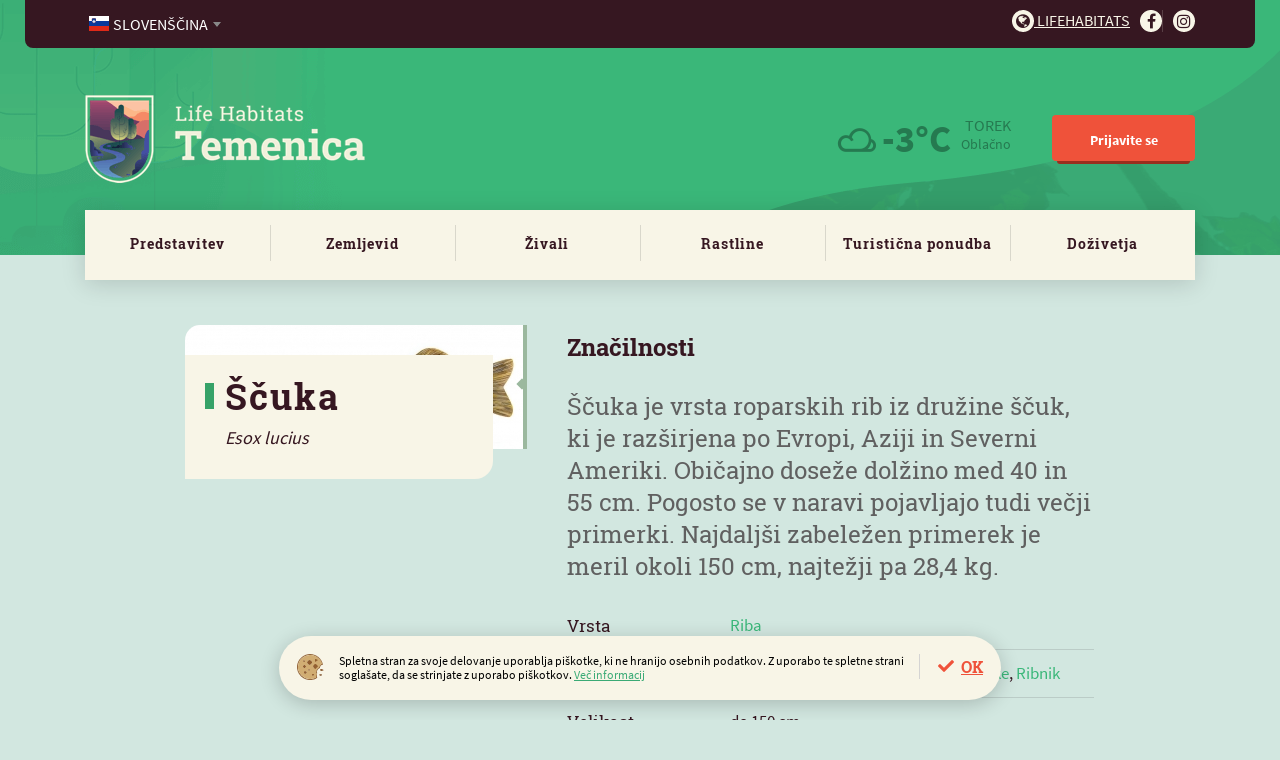

--- FILE ---
content_type: image/svg+xml
request_url: https://lifehabitats.com/page/custom/site/dsg/Cookies_Icon.svg
body_size: 2929
content:
<?xml version="1.0" encoding="UTF-8"?>
<svg width="27px" height="26px" viewBox="0 0 27 26" version="1.1" xmlns="http://www.w3.org/2000/svg" xmlns:xlink="http://www.w3.org/1999/xlink">
    <!-- Generator: Sketch 54 (76480) - https://sketchapp.com -->
    <title>Cookies_Icon</title>
    <desc>Created with Sketch.</desc>
    <g id="Page-1" stroke="none" stroke-width="1" fill="none" fill-rule="evenodd">
        <g id="v" transform="translate(-87.000000, -158.000000)">
            <g id="Cookies_Icon" transform="translate(87.000000, 158.000000)">
                <path d="M18.9667125,21.9258956 C19.3754177,20.7360366 19.379675,19.5457243 18.9703616,18.3551098 C19.4725764,18.0594203 19.4705998,17.7647886 18.9688412,17.4710634 C19.063263,15.8771811 19.9011999,14.7167852 21.1229061,13.7636892 C21.4571078,13.5029024 21.966925,13.1869665 21.9945977,12.8624182 C22.1358504,11.207041 23.4778266,10.5742627 24.5441397,9.67480477 C24.1956456,7.35552398 22.7663937,5.68941914 21.0979703,4.18936574 C17.5297062,0.981505773 13.39187,0.027654331 8.9336686,1.79846677 C4.30927864,3.63530693 1.49562912,7.13900741 1.03796444,12.1651231 C0.60690816,16.899931 2.8829157,20.5125697 6.62162567,23.0847805 C10.1562871,25.5166258 14.0961567,25.6687766 18.0776874,23.9386083 C18.8316938,23.6110382 19.0564208,23.1072934 18.971578,22.3689009 C18.9699055,22.2212828 18.968385,22.0735137 18.9667125,21.9258956 M26,10.6767039 C24.0510479,10.9533555 22.8603594,11.8720022 23.0349106,13.9403172 C22.4776544,14.2515692 21.8392046,14.4283483 21.4873654,14.8446101 C20.8823661,15.5606408 19.9635396,16.4809496 20.0471661,17.2178311 C20.2910512,19.3609373 19.9261358,21.5044966 20.1698688,23.7217895 C17.5672621,26.515503 10.4336228,26.791097 6.45270026,24.2642141 C1.13299448,20.8871298 -1.13069717,15.0478305 0.541679538,9.25249924 C1.92729359,4.45075699 7.1705192,-0.0737292137 13.1285228,0.000910832603 C18.845074,0.0723779215 24.6064794,4.05867011 26,10.6767039" id="Fill-1" fill="#94673E"></path>
                <path d="M27,16.0643886 C25.8387714,16.5582846 25.2268892,17.0323049 24.6687375,16.9982713 C24.0676373,16.961515 23.1218704,16.5062812 23.0275273,16.1321836 C22.8379426,15.3808573 23.6546842,14.8922706 24.6451967,15.0203731 C25.2752288,15.1017816 25.8283488,15.5255683 27,16.0643886" id="Fill-3" fill="#8E623B"></path>
                <path d="M22,20.924862 C22.788202,19.9064694 23.7059009,19.8111992 24.6344526,20.2427802 C24.9293156,20.3797562 25.1020394,20.9830901 24.9342821,21.2337242 C24.7063749,21.5741656 23.8938922,22.0682385 23.6897138,21.9921556 C23.0139019,21.7408552 22.4988574,21.2630382 22,20.924862" id="Fill-5" fill="#957050"></path>
                <path d="M20,6.34329923 C17.8338315,5.80812637 17.8338315,5.80812637 18.1516891,7 C18.8504408,6.75176801 19.4252204,6.54753362 20,6.34329923 M6.92544343,6 C6.13423368,6.48478023 5.61655243,7.01306166 6.35921307,7.72751344 C6.63238976,7.99036386 7.46898237,8.09819521 7.65051382,7.8919332 C8.39018412,7.05177035 7.86441134,6.48312129 6.92544343,6 M15.2366598,21.9996673 C16.4888085,22.0129378 17.1332838,21.6333646 16.9769193,20.1188893 C16.3787546,20.0828953 15.7883377,20.0474467 15,20 C15.0956148,20.8080474 15.1604145,21.3568651 15.2366598,21.9996673 M11,15.9673383 C12.1613734,17.364892 12.1613734,17.364892 13,15.8390889 C12.369814,14.694216 11.7436338,14.7056699 11,15.9673383 M10,18.3626793 C8.46320206,16.8613772 7.62179033,16.615187 7.1621629,17.5519797 C6.89166269,18.1032625 6.96709063,19.0869654 7.33234024,19.5770533 C7.94821127,20.403272 8.73667481,20.0295778 10,18.3626793 M9,12.7159397 C8.7322136,11.8542896 8.4805736,10.8339646 7.22602937,11.0228214 C6.74468409,11.0951994 6.09410633,11.7490924 6.01306972,12.2170588 C5.92731105,12.7111047 6.27567708,13.5674804 6.70386113,13.7934053 C7.75429059,14.3479616 8.49534907,13.7176574 9,12.7159397 M17.8216138,14 C18.6218859,13.4020304 19.3240371,12.8773193 20,12.372179 C18.1545787,10.5479881 17.4929003,10.5633275 16,12.294689 C16.1959017,12.5985665 16.3739478,12.9603633 16.6487544,13.2701914 C16.8239095,13.4673548 17.14293,13.5872925 17.8216138,14 M10,8.8631389 C10.6943231,9.53426541 11.4970006,10.310251 12.2105709,11 C13.7620338,10.4543605 14.9945643,10.0132936 14.999982,8.42737222 C15.0053997,6.83729658 13.7855581,6.38878066 12.5313567,6 C11.2747317,6.29552487 10.4215839,7.01392391 10,8.8631389 M19.3218728,18.3090292 C19.7387056,19.4909279 19.7343684,20.6725266 19.3180003,21.8536754 C19.3197042,22.0002128 19.3214081,22.1469003 19.323112,22.2935877 C19.4093907,23.0265749 19.1806051,23.526482 18.4124616,23.8518041 C14.3561254,25.5693069 10.3423864,25.4181199 6.74145279,23.0040768 C2.93264494,20.4506957 0.613964033,16.864653 1.05310228,12.1643559 C1.51934782,7.17503354 4.38575106,3.69698165 9.09684473,1.87358794 C13.6386339,0.115738609 17.8540513,1.06260745 21.4892175,4.2471345 C23.1890775,5.73605688 24.6449718,7.38996512 25,9.69226778 C23.9136944,10.5851413 22.5465571,11.2134374 22.4026561,12.8565466 C22.3746194,13.178719 21.8550886,13.4924921 21.5146209,13.7513699 C20.2700087,14.6974888 19.4163611,15.84939 19.3201689,17.4316044 C19.3207885,17.7240794 19.3212532,18.0165543 19.3218728,18.3090292" id="Fill-7" fill="#D1AD73"></path>
                <path d="M19.0044319,19 C19.0028203,18.6667236 19.0016116,18.3334473 19,18 C20.3299714,18.3322509 20.3352091,18.6655273 19.0044319,19" id="Fill-9" fill="#9A6E42"></path>
                <path d="M20.0024407,22 C20.0007627,21.6664393 19.9992373,21.3332196 19.9975593,21 C19.9992373,21.3332196 20.0007627,21.6664393 20.0024407,22" id="Fill-11" fill="#9A6E42"></path>
                <path d="M10,8.8631389 C10.4215839,7.01392391 11.2747317,6.29566812 12.5313567,6 C13.7855581,6.38878066 15.0053997,6.83729658 14.999982,8.42737222 C14.9945643,10.0132936 13.7621764,10.4543605 12.2105709,11 C11.4970006,10.3103942 10.6943231,9.53426541 10,8.8631389" id="Fill-13" fill="#8E5B2D"></path>
                <path d="M16.811121,13.7836324 C16.4674149,13.2674641 16.2448667,12.6644596 16,12.1577684 C17.866046,9.27211862 18.6931089,9.24677304 21,12.2869206 C20.1548697,13.1288348 19.277218,14.003588 18.2769205,15 C17.4286018,14.3123633 17.0298431,14.1124638 16.811121,13.7836324 Z" id="Fill-15" fill="#925F31"></path>
                <path d="M9,12.7160251 C8.49534907,13.7177248 7.75413826,14.3478712 6.70386113,13.7934713 C6.27567708,13.5675504 5.92731105,12.7111902 6.01306972,12.2170066 C6.09410633,11.7491951 6.74453176,11.0953138 7.22602937,11.0227906 C8.4805736,10.8340836 8.7322136,11.8542439 9,12.7160251" id="Fill-17" fill="#915E30"></path>
                <path d="M10,18.3626609 C8.73659657,20.0297134 7.9480842,20.4032263 7.33236082,19.5770186 C6.96708859,19.0869373 6.89165598,18.1032476 7.16217295,17.5519723 C7.62164305,16.6151921 8.46329268,16.8613791 10,18.3626609" id="Fill-19" fill="#936132"></path>
                <path d="M11,15.9674012 C11.7436338,14.7056508 12.369814,14.6941961 13,15.8391435 C12.1613734,17.3648722 12.1613734,17.3648722 11,15.9674012" id="Fill-21" fill="#986737"></path>
                <path d="M15.2366445,21.9996674 C15.1604042,21.3568652 15.0956086,20.8080474 15,20 C15.788463,20.0474467 16.3786658,20.0828953 16.976968,20.1187075 C17.1331463,21.6331829 16.4887125,22.0129379 15.2366445,21.9996674" id="Fill-23" fill="#976635"></path>
                <path d="M6.92540144,6 C7.86440604,6.48312129 8.39019937,7.05177035 7.65050016,7.8919332 C7.46896162,8.09819521 6.63233631,7.99036386 6.35914895,7.72751344 C5.61663519,7.01306166 6.13416077,6.48478023 6.92540144,6" id="Fill-25" fill="#986736"></path>
                <path d="M18.2275336,8 C17.7507473,4.4243791 17.7507473,4.4243791 21,6.0298977 C20.1378306,6.64260087 19.2756611,7.25530403 18.2275336,8 Z" id="Fill-27" fill="#925F2F"></path>
            </g>
        </g>
    </g>
</svg>